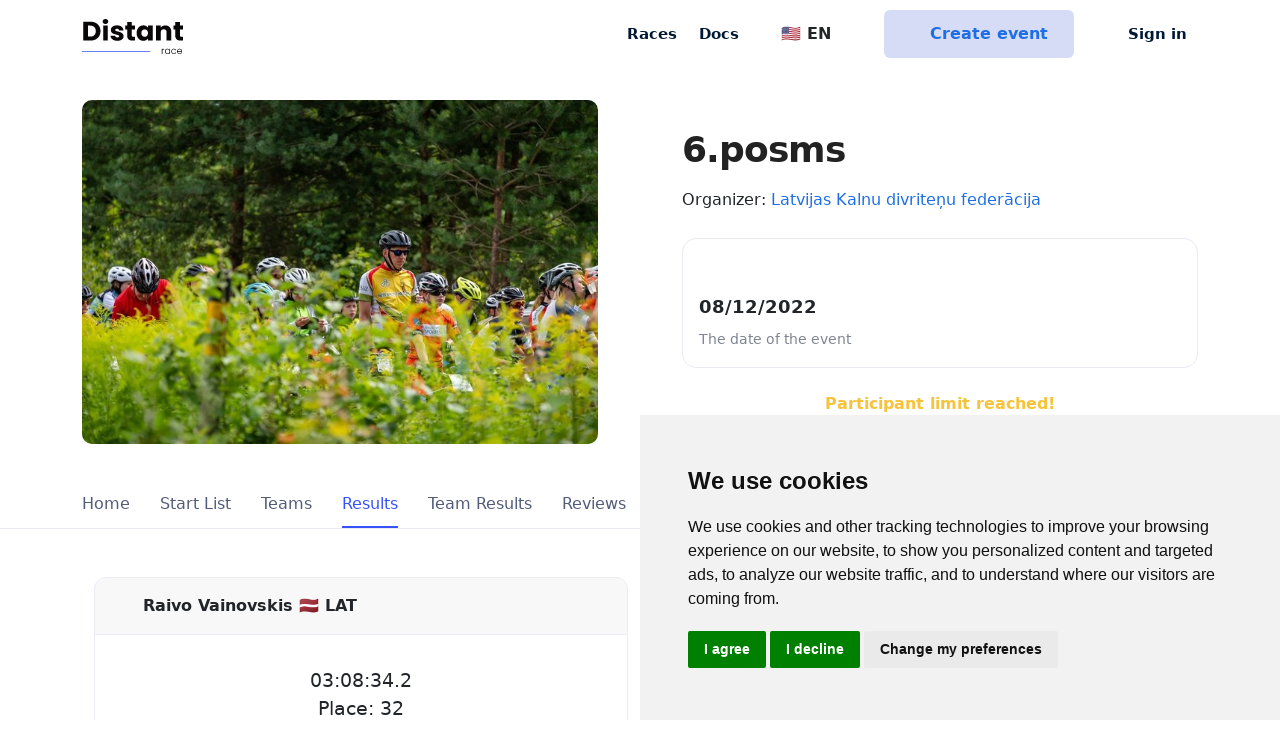

--- FILE ---
content_type: text/html; charset=utf-8
request_url: https://distantrace.com/en/competitions/lvm-mtb-2022-6posms/results/117486/
body_size: 7719
content:

<!DOCTYPE html>

<html lang="en">
  <head>

    <meta charset="utf-8">
    <title>6.posms | DistantRace</title>

    <meta name="description"
          content="DistantRace enables organising and taking part in public sports mass events outdoors - keeping physical distance a priority ">
    <meta name="keywords" content="step challenges, step challenge">
    <meta name="author" content="DistantRace">
    <meta name="viewport" content="width=device-width, initial-scale=1.0, maximum-scale=1.0, user-scalable=no">

    <link rel="apple-touch-icon" sizes="180x180" href="/static/v1/images/favicon/apple-touch-icon.5c37324c61a4.png">
    <link rel="icon" type="image/png" sizes="32x32" href="/static/v1/images/favicon/favicon-32x32.817e80ad57ca.png">
    <link rel="icon" type="image/png" sizes="16x16" href="/static/v1/images/favicon/favicon-16x16.3a309693090c.png">
    <link rel="manifest" href="/static/v1/images/favicon/site.ef9e7d6b65ad.webmanifest">

    
  <meta name="twitter:card" content="summary_large_image">
  <meta property="og:type" content="article"/>
  <meta property="og:title" content="Raivo Vainovskis - 03:08:34.2"/>
  <meta property="og:url" content="https://distantrace.com/en/competitions/lvm-mtb-2022-6posms/results/117486/"/>
  
    <meta property="og:image"
          content="https://media.distantrace.com/races/b7a/b7a6e691-7d09-4136-a79c-a89e5e42a1f2/ikskile.jpg.250x250_q85_crop.jpg"/>
  
  <meta property="og:description" content=""/>




    
  
      <link href="/static/v1/css/app.589ffdb01664.css" rel="stylesheet">
    
  
<link rel="stylesheet" href="/static/leaflet/leaflet.248fa72860f7.css" />
<link rel="stylesheet" href="/static/leaflet/leaflet.extras.084055aed802.css" />



    <link href="/static/tailwind/css/style_mixed.a57bb7c58997.css" rel="stylesheet">

    
      
        <!-- Cookie Consent by https://www.CookieConsent.com -->
        <script type="text/javascript" src="/static/v1/vendor/cookie-consent/4.1.0/cookie-consent.6775aba99bd7.js"></script>
        <script type="text/javascript" charset="UTF-8">
            document.addEventListener('DOMContentLoaded', function () {
            cookieconsent.run({"notice_banner_type":"simple","consent_type":"express","palette":"light","language":"en","page_load_consent_levels":["strictly-necessary"],"notice_banner_reject_button_hide":false,"preferences_center_close_button_hide":false,"page_refresh_confirmation_buttons":false,"website_name":"DistantRace"});
            });
        </script>

      

<!-- START Formbricks Surveys -->
<script type="text/javascript">
!function(){var t=document.createElement("script");t.type="text/javascript",t.async=!0,t.src="https://formbricks.distantrace.com/js/formbricks.umd.cjs";var e=document.getElementsByTagName("script")[0];e.parentNode.insertBefore(t,e),setTimeout(function(){window.formbricks.init({environmentId: "clswmdckg000axlevksrye7qn", apiHost: "https://formbricks.distantrace.com"});},500)}();
</script>
<!-- END Formbricks Surveys -->

      <!-- Google Tag Manager -->
      <script type="text/plain" data-cookie-consent="tracking" cookie-consent="tracking">(function(w,d,s,l,i){w[l]=w[l]||[];w[l].push({'gtm.start':
      new Date().getTime(),event:'gtm.js'});var f=d.getElementsByTagName(s)[0],
      j=d.createElement(s),dl=l!='dataLayer'?'&l='+l:'';j.async=true;j.src=
      'https://www.googletagmanager.com/gtm.js?id='+i+dl;f.parentNode.insertBefore(j,f);
      })(window,document,'script','dataLayer','GTM-KVQV3BV');</script>
      <!-- End Google Tag Manager -->

      
        <script defer data-api="/api/event" data-domain="distantrace.com" src="/js/script.js"></script>
      

      <!-- Facebook Pixel Code -->
        <script type="text/plain" data-cookie-consent="tracking" cookie-consent="targeting">
          !function(f,b,e,v,n,t,s)
          {if(f.fbq)return;n=f.fbq=function(){n.callMethod?
          n.callMethod.apply(n,arguments):n.queue.push(arguments)};
          if(!f._fbq)f._fbq=n;n.push=n;n.loaded=!0;n.version='2.0';
          n.queue=[];t=b.createElement(e);t.async=!0;
          t.src=v;s=b.getElementsByTagName(e)[0];
          s.parentNode.insertBefore(t,s)}(window, document,'script',
          'https://connect.facebook.net/en_US/fbevents.js');
          fbq('init', '1392443660948997');
          fbq('track', 'PageView');
        </script>
        <noscript><img height="1" width="1" style="display:none"
          src="https://www.facebook.com/tr?id=1392443660948997&ev=PageView&noscript=1"
        /></noscript>
      <!-- End Facebook Pixel Code -->

      <noscript>ePrivacy and GPDR Cookie Consent by <a href="https://www.CookieConsent.com/" rel="nofollow noopener">Cookie Consent</a></noscript>
      <!-- End Cookie Consent by https://www.CookieConsent.com -->

    

  </head>

  <body class="" data-user="AnonymousUser" style="">

    <!-- Google Tag Manager (noscript) -->
    <noscript><iframe src="https://www.googletagmanager.com/ns.html?id=GTM-KVQV3BV"
    height="0" width="0" style="display:none;visibility:hidden"></iframe></noscript>
    <!-- End Google Tag Manager (noscript) -->

    
      
        
        


<header class="">
    <nav class="navbar navbar-expand-md top-navbar fixed-top  navbar-light ">
        <div class="container">
            <a class="navbar-brand p-0 align-self-center me-4" href="/en/">
                    <img class="navbar-brand-img" src="/static/v1/images/logo-transparent.7f9bfb441398.svg" alt="DistantRace">
            </a>

            <div class="nav-item d-xl-none d-lg-none d-md-none d-block ms-auto me-3">
                <div class="dropdown nav-link px-0">
                    <button class="btn dropdown-toggle no-icon p-0 d-flex align-items-center" type="button" id="dropdownMenuLanguage" data-bs-toggle="dropdown" aria-expanded="false">
                        🇺🇸 EN
                    </button>
                    <ul class="dropdown-menu dropdown-menu-end" aria-labelledby="dropdownMenuLanguage">
                        <li><a class="dropdown-item active text-start" href="/en/competitions/lvm-mtb-2022-6posms/results/117486/">🇺🇸 EN</a></li>
                        <li><a class="dropdown-item text-start " href="/lv/sacensibas/lvm-mtb-2022-6posms/rezultati/117486/">🇱🇻 LV</a></li>
                        <li><a class="dropdown-item text-start " href="/en/">🇩🇪 DE</a></li>
                        <li><a class="dropdown-item text-start " href="/en/">🇫🇷 FR</a></li>
                        <li><a class="dropdown-item text-start " href="/en/">🇪🇸 ES</a></li>
                        <li><a class="dropdown-item text-start " href="/en/">🇵🇹 PT</a></li>
                        <li><a class="dropdown-item text-start " href="/en/">🇮🇹 IT</a></li>
                        <li><a class="dropdown-item text-start " href="/en/">🇳🇱 NL</a></li>
                        <li><a class="dropdown-item text-start " href="/en/">🇸🇪 SV</a></li>
                        <li><a class="dropdown-item text-start " href="/en/">🇳🇴 NO</a></li>
                        <li><a class="dropdown-item text-start " href="/en/">🇩🇰 DK</a></li>
                        <li><a class="dropdown-item text-start " href="/en/">🇵🇱 PL</a></li>
                        <li><a class="dropdown-item text-start " href="/en/">🇹🇷 TR</a></li>
                    </ul>
                </div>
            </div>



            <div class="nav-item d-none d-md-block d-md-none d-lg-none d-xl-none me-3">
                <a href="/en/console/?create_event=1" class="btn btn-info d-flex px-2 py-2 align-items-center">
                    <i class="fa-solid fa-circle-plus pe-2 d-grid"></i>Create
                </a>
            </div>

            <button class="navbar-toggler border-0 collapsed px-0" type="button" data-bs-toggle="collapse" data-bs-target="#mainNavbar" aria-controls="mainNavbar" aria-expanded="false" aria-label="Toggle navigation">
                <span class="toggler-collapsed">
                    <i class="fa-solid fa-bars"></i>
                </span>
                <span class="toggler-expanded">
                    <i class="fa-solid fa-xmark"></i>
                </span>
            </button>

            <div class="collapse navbar-collapse" id="mainNavbar">
                <ul class="nav-dark navbar-nav ms-auto align-items-center">
                    <li class="nav-item">
                        <a class="nav-link"
                            title="Races"
                            aria-current="page"
                            href="/en/events/"
                        >
                            Races
                        </a>
                    </li>

                    <li class="nav-item">
                        <a class="nav-link" title="FAQ" href="/en/faq/">Docs</a>
                    </li>

                    <li class="nav-divider"></li>

                    <li class="nav-item d-lg-block d-md-block d-xl-block d-none">
                        <div class="dropdown nav-link ps-0">
                            <button class="btn dropdown-toggle no-icon p-0 d-flex align-items-center" type="button" id="dropdownMenuLanguage" data-bs-toggle="dropdown" aria-expanded="false">
                                <span class="pe-2"><i class="fa-solid fa-globe"></i></span>🇺🇸 EN
                            </button>
                            <ul class="dropdown-menu dropdown-menu-end" aria-labelledby="dropdownMenuLanguage">
                              <li><a class="dropdown-item active text-start" href="/en/competitions/lvm-mtb-2022-6posms/results/117486/">🇺🇸 EN</a></li>
                              <li><a class="dropdown-item text-start " href="/lv/sacensibas/lvm-mtb-2022-6posms/rezultati/117486/">🇱🇻 LV</a></li>
                              <li><a class="dropdown-item text-start " href="/en/">🇩🇪 DE</a></li>
                              <li><a class="dropdown-item text-start " href="/en/">🇫🇷 FR</a></li>
                              <li><a class="dropdown-item text-start " href="/en/">🇪🇸 ES</a></li>
                              <li><a class="dropdown-item text-start " href="/en/">🇵🇹 PT</a></li>
                              <li><a class="dropdown-item text-start " href="/en/">🇮🇹 IT</a></li>
                              <li><a class="dropdown-item text-start " href="/en/">🇳🇱 NL</a></li>
                              <li><a class="dropdown-item text-start " href="/en/">🇸🇪 SV</a></li>
                              <li><a class="dropdown-item text-start " href="/en/">🇳🇴 NO</a></li>
                              <li><a class="dropdown-item text-start " href="/en/">🇩🇰 DK</a></li>
                              <li><a class="dropdown-item text-start " href="/en/">🇵🇱 PL</a></li>
                              <li><a class="dropdown-item text-start " href="/en/">🇹🇷 TR</a></li>
                            </ul>
                        </div>
                    </li>

                    <a href="/en/console/?create_event=1" class="btn btn-info mx-4 align-items-center d-lg-flex d-md-flex d-xl-flex d-none">
                        <i class="fa-solid fa-circle-plus pe-2 d-grid"></i>Create event
                    </a>

                    


    <li class="nav-item">
        <a class="nav-link d-flex align-items-center" href="/en/accounts/login/">
            <i class="fa-solid fa-user pe-2 d-grid"></i>Sign in
        </a>
    </li>



                </ul>
            </div>
        </div>
    </nav>
</header>

        
      

      
  
  <div style="margin-top:100px;"></div>
  
  <main class="pb-6 event-main">
    <div class="container">

  

    

      <div class="row align-items-center mb-4 pb-1 gx-lg-6">
        <div class="col col-12 col-md-6">
          <a href="https://media.distantrace.com/races/b7a/b7a6e691-7d09-4136-a79c-a89e5e42a1f2/ikskile.jpg"
             target="_blank"> <img src="https://media.distantrace.com/races/b7a/b7a6e691-7d09-4136-a79c-a89e5e42a1f2/ikskile.jpg.691x691_q85.jpg"
                                   class="img-fluid mb-3 w-100" alt="6.posms"></a>
        </div>
        <div class="col col-12 col-md-6">

          


          <h1 class="lh-1 mb-0">6.posms</h1>
          <div class="mt-2 event-org">Organizer: <a
            href="/en/club/32a4320b-c985-48f5-a853-650653941b0b/">Latvijas Kalnu divriteņu federācija</a></div>

          
            <div class="row mb-4 mb-sm-2 pb-1" style="">

            
              <div class="col event-data">
                <div>
                  <div class="icon-div">
                    <i class="fa-regular fa-calendar"></i>
                  </div>
                  <div class="event-dt">
                    08/12/2022
                  </div>
                  <div class="event-dt-desc">The date of the event</div>
                </div>
              </div>
            



            

            </div>
          
          
  
    <div class="row">
      <div class="col">
        
          <a href="#" class="w-100 btn btn-outline-warning">Participant limit reached!</a>
        
      </div>
    </div>
  

  

        </div>
      </div>

    
  

    </div>


    <div class="content-wrapper">

      <div class="main-content w-100">

      
        <div class="top-bar-wrapper input-bottom-border">
          <div class="container pt-1">
            <div class="row top-bar ">
              <div class="col-12">
                <ul class="nav nav-pills nav-pills-responsive" style="position:relative;max-height:48px;opacity:0;">


                  
                    <li class="nav-item">
                      <a
                        class="nav-link "
                        
                        href="/en/competitions/lvm-mtb-2022-6posms/"
                        
                      >Home</a>
                    </li>

                  
                    <li class="nav-item">
                      <a
                        class="nav-link "
                        
                        href="/en/competitions/lvm-mtb-2022-6posms/start_list/"
                        
                      >Start List</a>
                    </li>

                  
                    <li class="nav-item">
                      <a
                        class="nav-link "
                        
                        href="/en/competitions/lvm-mtb-2022-6posms/teams/"
                        
                      >Teams</a>
                    </li>

                  
                    <li class="nav-item">
                      <a
                        class="nav-link active"
                        
                        href="/en/competitions/lvm-mtb-2022-6posms/results/"
                        
                      >Results</a>
                    </li>

                  
                    <li class="nav-item">
                      <a
                        class="nav-link "
                        
                        href="/en/competitions/lvm-mtb-2022-6posms/results/team/"
                        
                      >Team Results</a>
                    </li>

                  
                    <li class="nav-item">
                      <a
                        class="nav-link "
                        
                        href="/en/competitions/lvm-mtb-2022-6posms/reviews/"
                        
                      >Reviews</a>
                    </li>

                  
                    <li class="nav-item">
                      <a
                        class="nav-link "
                        
                        href="/en/competitions/lvm-mtb-2022-6posms/standings/"
                        
                      >Standings</a>
                    </li>

                  
                    <li class="nav-item">
                      <a
                        class="nav-link "
                        
                        href="/en/competitions/lvm-mtb-2022-6posms/contact_us/"
                        
                      >Contacts</a>
                    </li>

                  

                  <li class="nav-item dropdown" style="position:absolute;right:0;">
                    <a class="nav-link dropdown-toggle " href="#" role="button" data-bs-toggle="dropdown"
                       aria-expanded="false">
                            <i class="fa-solid fa-chevron-down"></i>
                    </a>
                    <ul class="dropdown-menu">
                    </ul>
                  </li>
                </ul>
              </div>
            </div>
          </div>
        </div>
      
        <div class="container p-4">
          <div class="row">
            <div class="col-12">
              

            </div>
          </div>

          
  <!-- Load Facebook SDK for JavaScript -->
  <div id="fb-root"></div>
  <script>(function (d, s, id) {
    var js, fjs = d.getElementsByTagName(s)[0];
    if (d.getElementById(id)) return;
    js = d.createElement(s);
    js.id = id;
    js.src = "https://connect.facebook.net/en_US/sdk.js#xfbml=1&version=v3.0";
    fjs.parentNode.insertBefore(js, fjs);
  }(document, 'script', 'facebook-jssdk'));</script>

  
  <div class="mt-4"></div>

  <div class="row">

    


    

  </div>

  
    <div class="row">

      <div class="col-md-6">

        <div class="card" style="width:100%;">
        <div class="card-header">
         <b>Raivo Vainovskis 🇱🇻 LAT</b>
        </div>
          <div class="card-body text-center" style="font-size:1.2em;">
            <div>03:08:34.2</div>
            
            <div>Place: 32</div>
            
              <div>Place in group: 12 (M40)</div>
            
          </div>
        <div class="card-footer">
          <div class="text-center">

          <div class="row">
                <div class="col">
                  <div class="fb-share-button"
                       data-href="https://distantrace.com/en/competitions/lvm-mtb-2022-6posms/results/117486/"
                       data-layout="button_count">
                  </div>
                </div>
                <div class="col">
                  <script src="https://platform.linkedin.com/in.js" type="text/javascript">lang: en_US</script>
                  <script type="IN/Share" data-url="https://distantrace.com/en/competitions/lvm-mtb-2022-6posms/results/117486/"></script>
                </div>
                <div class="col">
                  <a href="https://twitter.com/share?ref_src=twsrc%5Etfw" class="twitter-share-button" data-text="I participated in 6.posms!"
                     data-url="https://distantrace.com/en/competitions/lvm-mtb-2022-6posms/results/117486/" data-related="d,distantrace" data-show-count="false">Tweet</a>
                  <script async src="https://platform.twitter.com/widgets.js" charset="utf-8"></script>
                </div>
              </div>

        </div>
        </div>
        </div>

      </div>
      <div class="col-md-6">
        
      </div>

    </div>
  

  <div class="row mt-3">
    <div class="col-12">
      <div class="d-flex flex-nowrap overflow-auto">
        
          <a href="/en/competitions/lvm-mtb-2022-6posms/results/?distance_id=191" class="btn btn-sm btn-secondary me-2">Distance Results</a>
        
          <a href="/en/competitions/lvm-mtb-2022-6posms/results/?distance_id=191&amp;group=M40" class="btn btn-sm btn-secondary me-2">Group Results</a>
        
          <a href="/en/competitions/lvm-mtb-2022-6posms/results/?distance_id=191&amp;gender=M" class="btn btn-sm btn-secondary me-2">Gender Results</a>
        
      </div>
    </div>
  </div>

  
    <div class="mt-2">
      



<div class="table-container table-responsive">
    
        <table class="table table-hover mb-0 w-100 mt-md-0 mt-4 mb-4">
            
            
                <thead >
                <tr>
                
                    <th  scope="col">
                        
                            #
                        
                    </th>
                
                    <th  scope="col">
                        
                            Number
                        
                    </th>
                
                    <th  scope="col">
                        
                            Participant
                        
                    </th>
                
                    <th class="orderable" scope="col">
                        
                            <a href="?sort=racer__birthday">Year</a>
                        
                    </th>
                
                    <th  scope="col">
                        
                            Time
                        
                    </th>
                
                    <th  scope="col">
                        
                            
                        
                    </th>
                
                    <th  scope="col">
                        
                            Team
                        
                    </th>
                
                    <th class="orderable" scope="col">
                        
                            <a href="?sort=points_distance">Points</a>
                        
                    </th>
                
                    <th class="orderable" scope="col">
                        
                            <a href="?sort=racer__participant__country">Country</a>
                        
                    </th>
                
                    <th class="orderable" scope="col">
                        
                            <a href="?sort=racer__group">Group</a>
                        
                    </th>
                
                </tr>
                </thead>
            
            
            
                <tbody >
                
                    
                    <tr class="even">
                        
                            <td >27</td>
                        
                            <td >40</td>
                        
                            <td >Anonymous Anonymous</td>
                        
                            <td >—</td>
                        
                            <td >02:51:07.5</td>
                        
                            <td ><small>+00:30:43.3</small></td>
                        
                            <td >
  <a href="/en/competitions/lvm-mtb-2022-6posms/teams/1559/">SKANSTE VIRŠI</a>

</td>
                        
                            <td >820</td>
                        
                            <td >—</td>
                        
                            <td >M60</td>
                        
                    </tr>
                    
                
                    
                    <tr class="odd">
                        
                            <td >28</td>
                        
                            <td >184</td>
                        
                            <td ><a href='/en/competitions/lvm-mtb-2022-6posms/results/117477/'>Egīls Dude</a></td>
                        
                            <td >1968</td>
                        
                            <td >02:54:38.2</td>
                        
                            <td ><small>+00:34:13.7</small></td>
                        
                            <td >
  —

</td>
                        
                            <td >804</td>
                        
                            <td >🇱🇻 LAT</td>
                        
                            <td >M60</td>
                        
                    </tr>
                    
                
                    
                    <tr class="even">
                        
                            <td >29</td>
                        
                            <td >161</td>
                        
                            <td ><a href='/en/competitions/lvm-mtb-2022-6posms/results/117481/'>Paulis Snipke</a></td>
                        
                            <td >1979</td>
                        
                            <td >03:03:49.3</td>
                        
                            <td ><small>+00:43:24.8</small></td>
                        
                            <td >
  <a href="/en/competitions/lvm-mtb-2022-6posms/teams/1625/">mezaterapija.lv</a>

</td>
                        
                            <td >764</td>
                        
                            <td >🇱🇻 LAT</td>
                        
                            <td >M50</td>
                        
                    </tr>
                    
                
                    
                    <tr class="odd">
                        
                            <td >30</td>
                        
                            <td >185</td>
                        
                            <td ><a href='/en/competitions/lvm-mtb-2022-6posms/results/117487/'>Juris Broks</a></td>
                        
                            <td >1961</td>
                        
                            <td >03:03:57.2</td>
                        
                            <td ><small>+00:43:32.7</small></td>
                        
                            <td >
  —

</td>
                        
                            <td >763</td>
                        
                            <td >🇱🇻 LAT</td>
                        
                            <td >M60+</td>
                        
                    </tr>
                    
                
                    
                    <tr class="even">
                        
                            <td >31</td>
                        
                            <td >67</td>
                        
                            <td ><a href='/en/competitions/lvm-mtb-2022-6posms/results/117485/'>Krista Pūcīte</a></td>
                        
                            <td >1994</td>
                        
                            <td >03:07:26.7</td>
                        
                            <td ><small>+00:47:02.2</small></td>
                        
                            <td >
  <a href="/en/competitions/lvm-mtb-2022-6posms/teams/1609/">ROADEX</a>

</td>
                        
                            <td >749</td>
                        
                            <td >🇱🇻 LAT</td>
                        
                            <td >W30</td>
                        
                    </tr>
                    
                
                    
                    <tr class="table-success odd">
                        
                            <td >32</td>
                        
                            <td >52</td>
                        
                            <td class="td_colored_row"><a href='/en/competitions/lvm-mtb-2022-6posms/results/117486/'>Raivo Vainovskis</a></td>
                        
                            <td >1987</td>
                        
                            <td >03:08:34.2</td>
                        
                            <td ><small>+00:48:09.8</small></td>
                        
                            <td >
  <a href="/en/competitions/lvm-mtb-2022-6posms/teams/1656/">Erica Synths</a>

</td>
                        
                            <td >745</td>
                        
                            <td >🇱🇻 LAT</td>
                        
                            <td >M40</td>
                        
                    </tr>
                    
                
                    
                    <tr class="even">
                        
                            <td >33</td>
                        
                            <td >194</td>
                        
                            <td ><a href='/en/competitions/lvm-mtb-2022-6posms/results/117484/'>Pēteris Lapiņš</a></td>
                        
                            <td >1991</td>
                        
                            <td >03:11:33.2</td>
                        
                            <td ><small>+00:51:08.8</small></td>
                        
                            <td >
  <a href="/en/competitions/lvm-mtb-2022-6posms/teams/1490/">GravelWeekend.com</a>

</td>
                        
                            <td >733</td>
                        
                            <td >🇱🇻 LAT</td>
                        
                            <td >M40</td>
                        
                    </tr>
                    
                
                    
                    <tr class="odd">
                        
                            <td >34</td>
                        
                            <td >111</td>
                        
                            <td ><a href='/en/competitions/lvm-mtb-2022-6posms/results/117492/'>Kaspars Aide-Āriņš</a></td>
                        
                            <td >1980</td>
                        
                            <td >03:21:19.8</td>
                        
                            <td ><small>+01:00:55.3</small></td>
                        
                            <td >
  —

</td>
                        
                            <td >697</td>
                        
                            <td >🇱🇻 LAT</td>
                        
                            <td >M50</td>
                        
                    </tr>
                    
                
                    
                    <tr class="even">
                        
                            <td >35</td>
                        
                            <td >64</td>
                        
                            <td ><a href='/en/competitions/lvm-mtb-2022-6posms/results/117490/'>Didzis Zalitis</a></td>
                        
                            <td >1966</td>
                        
                            <td >03:25:26.8</td>
                        
                            <td ><small>+01:05:02.3</small></td>
                        
                            <td >
  —

</td>
                        
                            <td >683</td>
                        
                            <td ></td>
                        
                            <td >M60</td>
                        
                    </tr>
                    
                
                    
                    <tr class="odd">
                        
                            <td >36</td>
                        
                            <td >27</td>
                        
                            <td ><a href='/en/competitions/lvm-mtb-2022-6posms/results/117495/'>Aldis Zelčs</a></td>
                        
                            <td >1970</td>
                        
                            <td >03:33:30.8</td>
                        
                            <td ><small>+01:13:06.3</small></td>
                        
                            <td >
  <a href="/en/competitions/lvm-mtb-2022-6posms/teams/1481/">Virsotne/MARMOT</a>

</td>
                        
                            <td >658</td>
                        
                            <td >🇱🇻 LAT</td>
                        
                            <td >M60</td>
                        
                    </tr>
                    
                
                    
                    <tr class="even">
                        
                            <td >37</td>
                        
                            <td >154</td>
                        
                            <td ><a href='/en/competitions/lvm-mtb-2022-6posms/results/117491/'>Artūrs Zālītis</a></td>
                        
                            <td >1988</td>
                        
                            <td >03:33:57.8</td>
                        
                            <td ><small>+01:13:33.3</small></td>
                        
                            <td >
  —

</td>
                        
                            <td >656</td>
                        
                            <td >🇱🇻 LAT</td>
                        
                            <td >M40</td>
                        
                    </tr>
                    
                
                </tbody>
            
            
            
            
        </table>
    
</div>

    
  
      <nav class="pagination d-flex justify-content-between align-items-center">
      <div class="column text-left">
      
      </div>
      <div class="column text-center">
        <div class="current">Page 1 of 1</div>
        <div class="cardinality"> Total&nbsp;11&nbsp;Results</div>
            
      </div>
      <div class="column text-right">
      
        </div>
      </nav>
  




    </div>
  

  

  <div class="text-center">
    <a href="/en/competitions/lvm-mtb-2022-6posms/results/?distance_id=191" class="btn text-center btn-secondary mt-5">Back to results</a>
  </div>

        </div>
      </div>

    </div>

  </main>


      
        

<footer class="mt-3">
  <div class="container">
    <div class="row text-gray">
      <div class="col-12 col-md-3 mb-3 text-center">
        <p class="fs-8">All rights reserved. DistantRace</p>
      </div>
      <div class="col-6 col-md-3 mb-3 text-center">
        <p class="fs-8"><a class="text-gray" href="mailto:hi@distantrace.com">hi@distantrace.com</a></p>
      </div>
      <div class="col-6 col-md-2 mb-3 text-center">
        
          <p class="fs-8">+13254407266</p>
        
      </div>
      <div class="col-6 col-md-2 mb-3 text-center">
        <p class="fs-8"><a class="text-gray" href="/en/privacy_policy/">Privacy Policy</a></p>
      </div>
      <div class="col-6 col-md-2 mb-3 text-center">
        <p class="fs-8"><a class="text-gray" href="/en/terms_of_usage/">Terms of Use</a></p>
      </div>
    </div>
  </div>
</footer>

      


      
  
  


      
  
        <script src="https://code.jquery.com/jquery-3.7.1.min.js"></script>
        <script src="https://cdnjs.cloudflare.com/ajax/libs/select2/4.0.13/js/select2.min.js" integrity="sha512-2ImtlRlf2VVmiGZsjm9bEyhjGW4dU7B6TNwh/hx/iSByxNENtj3WVE6o/9Lj4TJeVXPi4bnOIMXFIJJAeufa0A==" crossorigin="anonymous" referrerpolicy="no-referrer"></script>
        <script src="https://cdn.jsdelivr.net/npm/bootstrap@5.0.2/dist/js/bootstrap.bundle.min.js" integrity="sha384-MrcW6ZMFYlzcLA8Nl+NtUVF0sA7MsXsP1UyJoMp4YLEuNSfAP+JcXn/tWtIaxVXM" crossorigin="anonymous"></script>
        <script type="text/javascript" src="/static/v1/vendor/bootstrap-autocomplete/bootstrap-autocomplete.min.a3645e2ca9a3.js"></script>
        <script type="text/javascript" src="/en/jsi18n/"></script>

        <script src="/static/v1/js/app.5537b4e8dbb3.js"></script>

        <script>
            initApp({
                language: "en"
            })
        </script>
      



























      

        <!-- FreeScout BEGIN -->

        <!-- FreeScout END -->


        
      

    
  </body>
</html>
